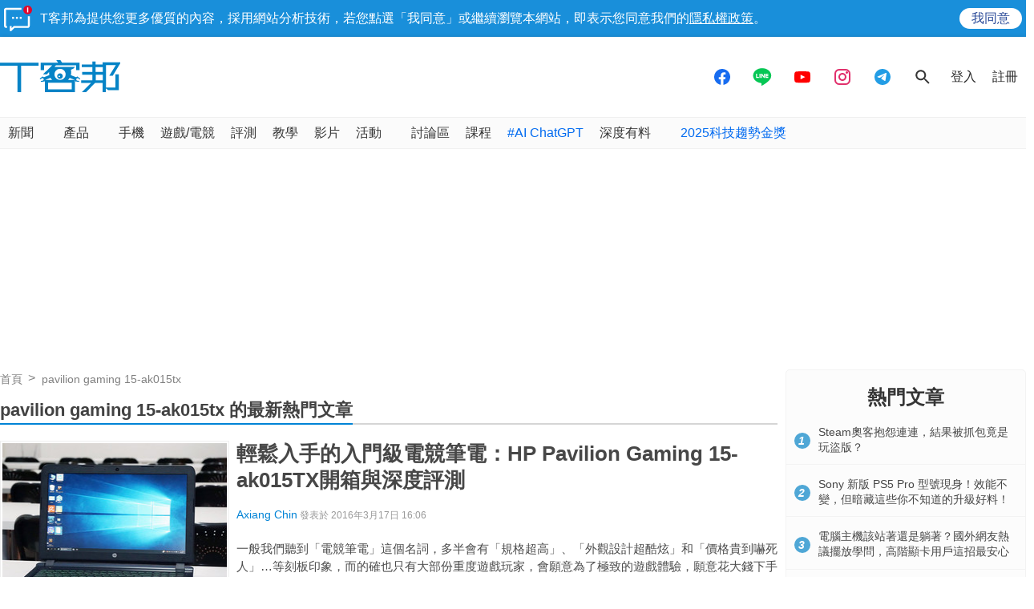

--- FILE ---
content_type: text/html; charset=utf-8
request_url: https://www.techbang.com/tags/19745
body_size: 22967
content:
<!DOCTYPE html>
<html lang="zh-tw"
      xmlns="http://www.w3.org/1999/xhtml"
      xmlns:og="http://ogp.me/ns#"
      xmlns:fb="http://www.facebook.com/2008/fbml">
<head>
  <meta charset="utf-8">
  <meta name="viewport" content="width=device-width, initial-scale=1"/>
  <meta property="fb:pages" content="161676900673">
  <title>pavilion gaming 15-ak015tx 的最新熱門文章 | T客邦</title>
  <meta name="description" content="提供pavilion gaming 15-ak015tx有關的文章，分享更多pavilion gaming 15-ak015tx的資訊，解決你的網路科技各種大小難題！" />
  <meta name="keywords" content="電腦/周邊, 筆電, 電競, 遊戲/電競, PC Game, hp, pavilion gaming 15-ak015tx" />
  <meta name="robots" content="INDEX,FOLLOW">
  <link rel="canonical" href="https://www.techbang.com/tags/19745" />
  
  <link rel="alternate" type="application/rss+xml" title="T客邦 - 全站文章 RSS" href="https://feeds.feedburner.com/techbang/daily" />
  <link rel="shortcut icon" href="/favicon.ico">
  <link href="/techbang-ip.png" rel="apple-touch-icon" />
  <link href="/techbang-ip4.png" rel="apple-touch-icon" />
  <link href="/techbang-ipad.png" rel="apple-touch-icon" />

  <meta name="application-name" content="T客邦 techbang"/>
  <meta name="msapplication-TileColor" content="#00adef"/>
  <meta name="msapplication-TileImage" content="https://cdn0.techbang.com/assets/65b0c3c6-c701-45ed-bca3-1976fc849678-7ee2e27d00e5fe3c83082ef37e4c077359c62e6e17eff72283a8c48cd4af4488.png"/>

  <link rel="stylesheet" media="screen" href="https://cdn2.techbang.com/assets/application-a442db67e608dd19205197e54fa91f4f14cfbd5f3f6098501eb331d5e4128e91.css" />
  

  <meta name="csrf-param" content="authenticity_token" />
<meta name="csrf-token" content="x2hLuYTc6Pvbrf/CJYLMZimfWv2MY37ZaW0FF/LaWecL/y54AE0UvRtIPILJTjLB+l+ivZy/O4ZRXHhnb1LoSA==" />

  
  
  

  

  <meta property="og:title" content="pavilion gaming 15-ak015tx 的最新熱門文章 | T客邦">
<meta property="og:description" content="提供pavilion gaming 15-ak015tx有關的文章，分享更多pavilion gaming 15-ak015tx的資訊，解決你的網路科技各種大小難題！">
<meta property="og:type" content="article">
<meta property="og:image" content="https://cdn0.techbang.com/system/excerpt_images/41851/original/44dc4fe79ef5d1eec018fb32517ddc3e.jpg?1457345979">
<meta property="og:url" content="https://www.techbang.com/tags/19745">
<meta property="og:locale" content="zh_TW" />


  <meta property="og:site_name" content="T客邦">
<meta property="fb:app_id" content="258434103148">
<meta name="twitter:card" content="summary_large_image" />
<meta name="twitter:site" content="@techbang" />

  <script type="application/javascript" src="//anymind360.com/js/6237/ats.js"></script>


  <script src="https://s.techbang.com/login?_=1768468894&amp;gateway=1&amp;service=https%3A%2F%2Fwww.techbang.com%2Fsession%2Fsync.js%3Flogin%3D" async="async"></script>
  <!--[if lt IE 9]><script src="https://cdn2.techbang.com/assets/shims/html5shiv-db0cbab303cdcc0326e74a0de2ac38f51830d73090b0874423d5ac082cc671ec.js"></script><![endif]-->

  <script>
  document.addEventListener('DOMContentLoaded', function() {
    if ($("#dablewidget_BoxPzro8").length) {
      var dable_section_height = $("#dablewidget_BoxPzro8").offset().top,
          enable_scroll_load = true,
          load_dable_js = function(){
                            (function(d,a,b,l,e,_) {
                            d[b]=d[b]||function(){(d[b].q=d[b].q||[]).push(arguments)};e=a.createElement(l);
                            e.async=1;e.charset='utf-8';e.src='//static.dable.io/dist/plugin.min.js';
                            _=a.getElementsByTagName(l)[0];_.parentNode.insertBefore(e,_);
                            })(window,document,'dable','script');
                            dable('setService', 'techbang.com');
                            dable('sendLog');
                          };

      $(window).scroll(function(){
        if (enable_scroll_load && dable_section_height - $(window).scrollTop() < 1300) {
          load_dable_js();
          enable_scroll_load = false;
        }
      });
    }
  })
</script>

      <script>
//<![CDATA[
function load_gpt(){var e=document.createElement("script");e.async=!0,e.type="text/Javascript",e.src="https://www.googletagservices.com/tag/js/gpt.js";var t=document.getElementsByTagName("script")[0];t.parentNode.insertBefore(e,t)}var googletag=googletag||{};googletag.cmd=googletag.cmd||[];var enable_scroll_load=!0;/Mobi/.test(navigator.userAgent)?document.addEventListener("scroll",function(){enable_scroll_load&&(load_gpt(),enable_scroll_load=!1)}):load_gpt();var create_cookie=function(e,t,n){var o,l=new Date;n=n||1,l.setTime(l.getTime()+24*n*60*60*1e3),o="; expires="+l.toGMTString(),document.cookie=escape(e)+"="+escape(t)+o+"; path=/"},read_cookie=function(e){e=escape(e)+"=";for(var t=document.cookie.split(";"),n=0;n<t.length;n++){for(var o=t[n];" "===o.charAt(0);)o=o.substring(1,o.length);if(0===o.indexOf(e))return unescape(o.substring(e.length,o.length))}return null},dfp_crazy_ads_render=function(e){var t,n=!1,o=0,l=function(){var e=document.querySelectorAll("#crazy_ad_big > div")[0];if(void 0!==e||null!=e){var n=document.createElement("a");n.id="crazyad_close_button",n.innerHTML="\u95dc\u9589\u5ee3\u544a",n.style.position="absolute",n.style.zIndex="3",n.style.right="5px",n.style.marginTop="5px",n.style.color="#fff",n.style.fontSize="14px",n.style.cursor="pointer",n.style.backgroundColor="rgba(0,0,0,0.7)",n.style.padding="5px",n.addEventListener("click",function(){var e=document.getElementById("crazy_ad_big"),n=document.getElementById("crazyad_open_button");e.style.display="none",n.style.display="block",this.style.display="none",this.dataset.settimeout="Y",null!=t&&clearInterval(t)}),e.insertBefore(n,e.firstChild)}},a=function(){var e=document.querySelectorAll("#crazy_ad_small > div")[0];if(void 0!==e||null!=e){var t=document.createElement("a");t.id="crazyad_open_button",t.innerHTML="\u5c55\u958b\u5ee3\u544a",t.style.position="absolute",t.style.zIndex="3",t.style.right="315px",t.style.marginTop="5px",t.style.color="#fff",t.style.fontSize="14px",t.style.cursor="pointer",t.style.backgroundColor="rgba(0,0,0,0.7)",t.style.padding="5px",t.addEventListener("click",function(){var e=document.getElementById("crazy_ad_big"),t=document.getElementById("crazyad_close_button");e.style.display="block",t.style.display="block",this.style.display="none"}),e.insertBefore(t,e.firstChild)}};if(0==o&&e.classList.contains("crazy-ads")){o=1,l(),a();new Date;var s=e.dataset.resource,i=e.dataset.type,r="";r=null==s?window.location.hostname.replace(".","_")+"_"+i:s+"_"+i,null==read_cookie(r)&&(create_cookie(r,!0),n=!0);var c=document.getElementById("crazy_ad_big"),d=(c=document.getElementById("crazy_ad_big"),document.getElementById("crazyad_close_button")),u=document.getElementById("crazyad_open_button");if(1==n){if(c.style.display="block",d.style.display="block",u.style.display="none","Y"!=d.dataset.settimeout){var m=0;t=setInterval(function(){m+=1,c.style.display="none",d.style.display="none",u.style.display="block",1==m&&clearInterval(t)},12e3)}}else c.style.display="none",d.style.display="none"}},dfp_mobile_full_render=function(e,t){var n=!1,o=function(e,t=null){n=!0,e.addEventListener("click",function(){this.parentNode.remove(),t&&t.click()})},l=function(n=null){var l=(document.documentElement.clientWidth-t.size[0])/2,a=document.getElementsByClassName("mobile_full_ads_close")[0];a.style.right=l+"px",a.style.backgroundPositionX="right",e.parentNode.style.display="block",a.style.display="block",o(a,n)};let a=function(t=null){let n=function(e){e&&e.click()};if(!s.contentDocument)return n(t),!1;let o=s.contentDocument.getElementsByClassName("adsbyfalcon").length>0,a=e.getElementsByClassName("scupioadslot").length>0,r=s.contentDocument.getElementById("nextAD"),c=s.contentDocument.getElementById("vm5ad-js-sdk"),d=s.contentDocument.getElementsByTagName("img").length>0;if(a||o){var u=document.createElement("div"),m=s.contentDocument.body.childNodes;for(i=0;i<m.length;i++)if("SCRIPT"==m[i].nodeName){if(m[i].src.length>0){var y=document.createElement("script");y.type="text/javascript",y.src=m[i].src,u.appendChild(y)}}else if("A"==m[i].nodeName&&0!=m[i].getAttribute("src")){var g=document.createElement("script");g.setAttribute("async",""),g.src=m[i].getAttribute("src"),u.appendChild(g)}else{var f=m[i].cloneNode(!0);u.appendChild(f)}document.body.appendChild(u)}else if(r){$(s.contentDocument).on("DOMNodeInserted",ad2Listener=function(e){p(e)}),s.contentWindow.addEventListener("message",clickforceListener=function(e){_(e)});function p(e){e.target.querySelector("img[src='https://content.ad2iction.com/mediascroll/logo.jpg']")&&(l(t),b(),v())}function _(e){"pop_ads=0"===e.data?(v(),b()):"pop_ads=1"===e.data&&(l(t),v(),b())}function v(){s.contentWindow.removeEventListener("message",clickforceListener)}function b(){$(s.contentDocument).off("DOMNodeInserted",ad2Listener)}}else if(c){var h=new MutationObserver(function(e){e.forEach(function(){l(t),k(),h.disconnect()})});s.contentDocument.addEventListener("DOMNodeInserted",vmfiveListener=function(e){E(e)});function E(){var e=s.contentDocument.getElementsByClassName("vmadsdk-ad-remote")[0];e&&h.observe(e,{attributes:!0,attributeFilter:["style"]})}function k(){s.contentDocument.removeEventListener("DOMNodeInserted",vmfiveListener)}}else if(d){var x=function(e){var t=$.Deferred(),n=new Image;return n.onload=function(){t.resolve()},n.src=e,t.promise()};t&&s.contentDocument.getElementsByTagName("img")[0].addEventListener("click",function(){history.pushState({url:t.href},"","")});var B=x(s.contentDocument.getElementsByTagName("img")[0].src);$.when.apply(null,B).done(function(){l(t)})}else{I();function I(){s.contentDocument.querySelector("iframe[id^='frame-innity']")||L()}function L(){l(t)}}(document.querySelectorAll(".mobile_full_ads_close").length<=0||document.querySelectorAll(".mobile_full_ads_close")[0].style.length<=0)&&n(t)};if(e.classList.contains("mobile-full")){var s=document.getElementById("google_ads_iframe_"+e.dataset.unit+"_0");history.state&&history.state.url&&window.location.replace(history.state.url),document.querySelectorAll(".article a").forEach(function(e){e.addEventListener("click",function(e){e.preventDefault();let t=document.createElement("a");t.href=this.href,"_blank"===this.getAttribute("target")&&(t.target="_blank"),document.body.appendChild(t),n?t.click():a(t)},!1)})}},dfp_gold_text_render=function(e){if(e.classList.contains("gold-text")){var t=e.dataset.color,n=e.dataset.unit,o=document.getElementById("google_ads_iframe_"+n+"_0").contentDocument;o.getElementsByTagName("body")[0].style.cssText="text-align: center; line-height: 30px;",0!=o.getElementsByTagName("a").length&&(o.getElementsByTagName("a")[0].style.cssText="text-decoration: none;"),0!=o.getElementsByTagName("span").length&&(o.getElementsByTagName("span")[0].style.cssText="color: "+t+";")}},dfp_close_btn_render=function(e){if(e.classList.contains("close-btn")&&document.getElementById("google_ads_iframe_"+e.dataset.unit+"_0").src.length>0){var t=document.getElementById(e.id);t.style.display="none",window.addEventListener("message",ytIframeListener=function(e){n(e)});function n(e){"yt_iframe=1"===e.data&&($(t).slideToggle(700),o(),l())}function o(){var e=a(),n=t.querySelector("iframe");t.insertBefore(e,t.firstChild),e.addEventListener("click",function(){function e(){"none"==t.style.display&&(n.remove(),clearInterval(o))}$(t).slideToggle(700),this.style.display="none";var o=setInterval(function(){e()},1e3)})}function l(){window.removeEventListener("message",ytIframeListener)}function a(){var e=document.createElement("a");return e.id="dfp_close_button",e.innerHTML="\u95dc\u9589\u5ee3\u544a",e.style.position="absolute",e.style.height="30px",e.style.lineHeight="30px",e.style.right="-5px",e.style.top="-5px",e.style.margin="5px",e.style.padding="0 5px",e.style.cursor="pointer",e.style.background="rgba(6, 6, 6, 0.3)",e.style.color="#fff",e.style.textAlign="center",e.style.border="1px solid",e}}};googletag.cmd.push(function(){googletag.pubads().addEventListener("slotRenderEnded",function(e){var t=e.slot.getSlotElementId(),n=document.getElementById(t);void 0!==n&&null!=n&&0==e.isEmpty&&(dfp_gold_text_render(n,e),dfp_mobile_full_render(n,e),dfp_close_btn_render(n,e),dfp_crazy_ads_render(n,e))})}),window.closeFullAD=function(){$(".mobile_full_ads").remove()};
//]]>
</script>

    <script type='text/javascript'> googletag.cmd.push(function() { googletag.defineSlot("/1067003/techbang_i_p_970x90", [[970, 100], [970, 90]], "dfp-middle_techbang_desktop_2") .setCollapseEmptyDiv(true) .addService(googletag.pubads()); googletag.defineSlot("/1067003/techbang_i_r_300x100_1", [[300, 100]], "dfp-sidebar_techbang_desktop_4") .setCollapseEmptyDiv(true) .addService(googletag.pubads()); googletag.defineSlot("/1067003/techbang_i_r_300x250_1", [[300, 250]], "dfp-sidebar_techbang_desktop_5") .setCollapseEmptyDiv(true) .addService(googletag.pubads()); googletag.defineSlot("/1067003/techbang_r_300x250", [[1, 1], [300, 170], [300, 250]], "dfp-sidebar_techbang_r_300x250") .setCollapseEmptyDiv(true) .addService(googletag.pubads()); googletag.defineSlot("/1067003/techbang_i_r_300x100_2", [[300, 100]], "dfp-sidebar_techbang_desktop_6") .setCollapseEmptyDiv(true) .addService(googletag.pubads()); googletag.defineSlot("/1067003/techbang_i_r_300x100_3", [[300, 100]], "dfp-sidebar_techbang_desktop_7") .setCollapseEmptyDiv(true) .addService(googletag.pubads()); googletag.defineSlot("/1067003/techbang_i_r_300x250_2", [[300, 250]], "dfp-sidebar_techbang_desktop_8") .setCollapseEmptyDiv(true) .addService(googletag.pubads()); googletag.defineSlot("/1067003/techbang_i_r_300x600_1", [[300, 600]], "dfp-sidebar_techbang_desktop_9") .setCollapseEmptyDiv(true) .addService(googletag.pubads()); googletag.defineSlot("/1067003/techbang_content_stickyAD", [[300, 600]], "dfp-sidebar_techbang_desktop_11") .setCollapseEmptyDiv(true) .addService(googletag.pubads()); googletag.defineSlot("/1067003/techbang_all_pushdown_970x250", [[970, 250]], "dfp-techbang_all_pushdown_970x250") .setCollapseEmptyDiv(true,true) .addService(googletag.pubads()); googletag.defineSlot("/1067003/techbang_idle_970x250", [[970, 250]], "dfp-techbang_idle_970x250") .setCollapseEmptyDiv(true) .addService(googletag.pubads()); googletag.defineSlot("/1067003/techbang_i_m_970x250_1", [[970, 250], [970, 90], [728, 90]], "dfp-techbang_i_m_970x250_1") .setCollapseEmptyDiv(true) .addService(googletag.pubads()); googletag.defineSlot("/1067003/techbang_i_d_970x250", [[970, 250], [970, 90], [728, 90]], "dfp-techbang_i_d_970x250") .setCollapseEmptyDiv(true) .addService(googletag.pubads()); if(localStorage.getItem('_itg_segments') !== null && localStorage.getItem('_itg_segments') !== undefined){ googletag.pubads().setTargeting('itg_segments_0', JSON.parse(localStorage.getItem('_itg_segments'))['pr0']); googletag.pubads().setTargeting('itg_segments_20', JSON.parse(localStorage.getItem('_itg_segments'))['pr20']); googletag.pubads().setTargeting('itg_segments_50', JSON.parse(localStorage.getItem('_itg_segments'))['pr50']); googletag.pubads().setTargeting('itg_segments_80', JSON.parse(localStorage.getItem('_itg_segments'))['pr80']); } googletag.pubads().enableAsyncRendering(); googletag.pubads().enableSingleRequest(); googletag.pubads().enableLazyLoad({ fetchMarginPercent: 200, renderMarginPercent: 100, mobileScaling: 2.0 }); googletag.enableServices(); }); </script>

  <script type="text/javascript">
  document.addEventListener('DOMContentLoaded', function() {
    if ($("#_popIn_recommend_word").length) {
      var popin_section_height = $("#_popIn_recommend_word").offset().top,
          enable_scroll_load = true,
          load_popin_js = function() {
                            var pa = document.createElement('script');
                            pa.type = 'text/javascript';
                            pa.charset = "utf-8";
                            pa.async = true;
                            pa.src = window.location.protocol + "//api.popin.cc/searchbox/techbang.js";
                            var s = document.getElementsByTagName('script')[0];
                            s.parentNode.insertBefore(pa, s);
                          };

      $(window).scroll(function(){
        if (enable_scroll_load && popin_section_height - $(window).scrollTop() < 1300) {
          load_popin_js();
          enable_scroll_load = false;
        }
      });
    }
  })
</script>

  <script type="application/ld+json">
  [{"@context":"https://schema.org","@type":"BreadcrumbList","itemListElement":[{"@type":"ListItem","position":1,"item":{"@id":"https://www.techbang.com","name":"T客邦"}},{"@type":"ListItem","position":2,"item":{"@id":"https://www.techbang.com/tags/19745","name":"pavilion gaming 15-ak015tx"}}]},{"@context":"http://schema.org","@type":"ItemList","itemListElement":[{"@type":"ListItem","name":"輕鬆入手的入門級電競筆電：HP Pavilion Gaming 15-ak015TX開箱與深度評測","position":1,"url":"http://www.techbang.com/posts/41851","image":"https://cdn0.techbang.com/system/excerpt_images/41851/original/44dc4fe79ef5d1eec018fb32517ddc3e.jpg?1457345979"}]}]
</script>

  <meta name='dailymotion-domain-verification' content='dmc241bx16fyimkj9' />
  <script>
//<![CDATA[

  var all_cookie = document.cookie.split(';');
  var google_id = '';
  all_cookie.forEach(function(e){
    if(e.match(/\s_ga=GA\d\.\d\./)) {
      google_id = e.replace(/\s_ga=GA\d\.\d\./, '');
    }
  });

  var str = document.querySelector('meta[property="og:site_name"]').content

  window.dataLayer = window.dataLayer || [];
  window.dataLayer.push({
    'google_id' : google_id,

    'category' : str.includes('PCADV') ? '電腦王' : ''
  });

//]]>
</script>
  <!-- Google Tag Manager -->
<script>
  setTimeout(function(){
    (function(w,d,s,l,i){w[l]=w[l]||[];w[l].push({'gtm.start':
    new Date().getTime(),event:'gtm.js'});var f=d.getElementsByTagName(s)[0],
    j=d.createElement(s),dl=l!='dataLayer'?'&l='+l:'';j.async=true;j.src=
    'https://www.googletagmanager.com/gtm.js?id='+i+dl;f.parentNode.insertBefore(j,f);
    })(window,document,'script','dataLayer','GTM-PKCDSH');
  }, 2000);
</script>
<!-- End Google Tag Manager -->

  <script>
  let first_link_place = document.getElementsByTagName('link')[0],
      link = document.createElement('link'),
      first_script_place = document.getElementsByTagName('script')[0],
      xpush_script = document.createElement('script')

  link.rel = 'serviceworker'
  link.href = "https://www.techbang.com/ucf_sw.js"
  xpush_script.type = 'text/javascript'
  xpush_script.src = 'https://cdn.aralego.net/xpush/sdk.js'

  setTimeout(function () {
    first_link_place.parentNode.insertBefore(link, first_link_place)
    first_script_place.parentNode.insertBefore(xpush_script, first_script_place)
  }, 3000)

  setTimeout(function () {
    window.xpush.registerPush('par-772798A8BBB2AE640BB4A3EA6D64E47B', 'pub-9A2A7969DDD268B304423A93BDB2926E')
  }, 5000)
</script>

</head>

<!--[if lte IE 6]><body id="doc" class="ie6"><![endif]-->
<!--[if IE 7]><body id="doc" class="ie7"><![endif]-->
<!--[if IE 8]><body id="doc" class="ie8"><![endif]-->
<!--[if gte IE 9]><body id="doc" class="ie9"><![endif]-->
<!--[if !IE]>--><body id="doc" class=""><!--<![endif]-->
  <!-- Google Tag Manager (noscript) -->
<noscript><iframe src="https://www.googletagmanager.com/ns.html?id=GTM-PKCDSH"
height="0" width="0" style="display:none;visibility:hidden"></iframe></noscript>
<!-- End Google Tag Manager (noscript) -->

        <script>
      window.fbAsyncInit = function() {
        FB.init({
          appId: "258434103148",
          version: "v3.0", //pass version for the new javascript sdk
          status: true, // check login status
          cookie : true, // enable cookies to allow the server to access the session
          xfbml  : true // parse XFBML
        });
        
      };

      setTimeout(function(){
        (function(d, s, id) {
          var js, fjs = d.getElementsByTagName(s)[0];
          if (d.getElementById(id)) return;
          js = d.createElement(s); js.id = id;
          js.src = "//connect.facebook.net/zh_TW/sdk.js";
          fjs.parentNode.insertBefore(js, fjs);
        }(document, 'script', 'facebook-jssdk'));
      }, 4000);
      </script>


  <div id="stickies">
        <div class="notify_stickie" id="stickie_124067580">
          <div class="notify_container">
            <div class="notify-wrapper">
              <span class="notify-icon"></span>
              T客邦為提供您更多優質的內容，採用網站分析技術，若您點選「我同意」或繼續瀏覽本網站，即表示您同意我們的<a target="_blank" href="https://www.techbang.com/pages/privacy">隱私權政策</a>。
            </div>
            <div class="btn-wrapper">
              <div class="cookie_policy_close_btn agree-btn">
                <a href="#">我同意</a>
              </div>
            </div>
          </div>
        </div>
      </div>

  <header class="nav-menu">
  <div class="nav-header-wrapper">
    <div class="nav-header-holder container">

      <div class="site-logo">
        <a href="/"><img alt="T客邦" src="https://cdn1.techbang.com/assets/imgs/techbang-logo-32a6fc4dbc0fa4166bf794994fb01d56d2149d26a149d71a406e8d8aed754f4a.svg" /></a>
      </div>

      <div class="ads-holder-tmp">
        <div class="google-dfp"></div>
      </div>

      <div class="social-wrapper">
        <a target="_blank" href="https://www.facebook.com/TKbang">
          <svg xmlns="http://www.w3.org/2000/svg" width="24" height="24" viewBox="0 0 24 24" fill="none">
            <path fill-rule="evenodd" clip-rule="evenodd" d="M12 22C17.5228 22 22 17.5228 22 12C22 6.47715 17.5228 2 12 2C6.47715 2 2 6.47715 2 12C2 16.9288 5.56576 21.0247 10.2583 21.8489V15.0583H7.71429V12.2358H10.2583V10.0846C10.2583 7.63781 11.7535 6.28571 14.043 6.28571C15.1389 6.28571 16.2857 6.47642 16.2857 6.47642V8.87933H15.0215C13.7769 8.87933 13.3894 9.63264 13.3894 10.405V12.2358H16.1683L15.7241 15.0583H13.3894V21.8818C12.9072 21.9556 12.4144 21.9954 11.9128 21.9996C11.9418 21.9999 11.9709 22 12 22Z" fill="#176CF0"/>
          </svg>
</a>
        <a target="_blank" href="https://line.me/R/ti/p/%40mmx9155h">
          <svg xmlns="http://www.w3.org/2000/svg" width="24" height="24" viewBox="0 0 21 22" fill="none">
            <path fill-rule="evenodd" clip-rule="evenodd" d="M20.7407 9.51696C20.7407 4.82068 16.0888 1 10.3703 1C4.65255 1 0 4.82068 0 9.51696C0 13.7272 3.68936 17.2531 8.67291 17.9198C9.01067 17.9935 9.4703 18.1452 9.5866 18.4373C9.69117 18.7027 9.65499 19.1184 9.62 19.3863C9.62 19.3863 9.49833 20.1269 9.47209 20.2847L9.46807 20.308C9.41884 20.5922 9.29462 21.3093 10.3703 20.8504C11.4772 20.3784 16.3427 17.2915 18.5183 14.7571C20.0213 13.0892 20.7407 11.3965 20.7407 9.51696ZM8.26327 7.24026H7.53586C7.42433 7.24026 7.33368 7.3317 7.33368 7.44403V12.0118C7.33368 12.1244 7.42433 12.2156 7.53586 12.2156H8.26327C8.3748 12.2156 8.46526 12.1244 8.46526 12.0118V7.44403C8.46526 7.3317 8.3748 7.24026 8.26327 7.24026ZM12.5427 7.24026H13.2701C13.3818 7.24026 13.4721 7.3317 13.4721 7.44403V12.0118C13.4721 12.1244 13.3818 12.2156 13.2701 12.2156H12.5427C12.4777 12.2156 12.4145 12.1827 12.3773 12.1294L10.304 9.29889V12.0118C10.304 12.1244 10.2135 12.2156 10.1018 12.2156H9.37458C9.26305 12.2156 9.1724 12.1244 9.1724 12.0118V7.44403C9.1724 7.3317 9.26305 7.24026 9.37458 7.24026H10.1018C10.1696 7.24407 10.2317 7.27283 10.27 7.33089L12.3407 10.1578V7.44403C12.3407 7.3317 12.4311 7.24026 12.5427 7.24026ZM6.50986 11.072H4.53338V7.44446C4.53338 7.33172 4.44292 7.24028 4.33159 7.24028H3.60398C3.49245 7.24028 3.402 7.33172 3.402 7.44446V12.0115C3.402 12.1223 3.49205 12.2158 3.60378 12.2158H6.50986C6.62139 12.2158 6.71144 12.1242 6.71144 12.0115V11.2762C6.71144 11.1634 6.62139 11.072 6.50986 11.072ZM17.4887 8.17997C17.4887 8.29291 17.3986 8.38414 17.2871 8.38414H15.3108V9.15603H17.2871C17.3986 9.15603 17.4887 9.24767 17.4887 9.36041V10.0957C17.4887 10.2085 17.3986 10.2999 17.2871 10.2999H15.3108V11.072H17.2871C17.3986 11.072 17.4887 11.1636 17.4887 11.2762V12.0117C17.4887 12.1242 17.3986 12.2158 17.2871 12.2158H14.3808C14.2694 12.2158 14.1792 12.1222 14.1792 12.0117V7.44446C14.1792 7.33362 14.2696 7.24028 14.3812 7.24028H17.2871C17.3986 7.24028 17.4887 7.33192 17.4887 7.44466V8.17997Z" fill="#06C755"/>
          </svg>
</a>
        <a target="_blank" href="https://www.youtube.com/@techbang3c">
          <svg xmlns="http://www.w3.org/2000/svg" width="24" height="24" viewBox="0 0 24 24" fill="none">
            <path fill-rule="evenodd" clip-rule="evenodd" d="M4.81748 5.22389C3.40282 5.29398 2.26645 6.40166 2.17465 7.81508C2.08669 9.16923 2 10.8355 2 12.1429C2 13.4502 2.08669 15.1165 2.17465 16.4706C2.26645 17.884 3.40282 18.9917 4.81748 19.0618C6.86599 19.1633 9.79391 19.2857 12 19.2857C14.2061 19.2857 17.134 19.1633 19.1825 19.0618C20.5972 18.9917 21.7335 17.8841 21.8254 16.4706C21.9133 15.1165 22 13.4502 22 12.1429C22 10.8355 21.9133 9.16923 21.8254 7.81508C21.7335 6.40167 20.5972 5.29398 19.1825 5.22389C17.134 5.1224 14.2061 5 12 5C9.79391 5 6.86599 5.1224 4.81748 5.22389ZM15.5714 12.1429L9.85714 15V9.28571L15.5714 12.1429Z" fill="#FF0000"/>
          </svg>
</a>
        <a target="_blank" href="https://www.instagram.com/techbang3c">
          <svg xmlns="http://www.w3.org/2000/svg" width="24" height="24" viewBox="0 0 24 24" fill="none">
            <path d="M19 6.5C19 7.32843 18.3284 8 17.5 8C16.6716 8 16 7.32843 16 6.5C16 5.67157 16.6716 5 17.5 5C18.3284 5 19 5.67157 19 6.5Z" fill="#E1306C"/>
            <path fill-rule="evenodd" clip-rule="evenodd" d="M12 17C14.7614 17 17 14.7614 17 12C17 9.23858 14.7614 7 12 7C9.23858 7 7 9.23858 7 12C7 14.7614 9.23858 17 12 17ZM12 15C13.6569 15 15 13.6569 15 12C15 10.3431 13.6569 9 12 9C10.3431 9 9 10.3431 9 12C9 13.6569 10.3431 15 12 15Z" fill="#E1306C"/>
            <path fill-rule="evenodd" clip-rule="evenodd" d="M2 11.6C2 8.23969 2 6.55953 2.65396 5.27606C3.2292 4.14708 4.14708 3.2292 5.27606 2.65396C6.55953 2 8.23969 2 11.6 2H12.4C15.7603 2 17.4405 2 18.7239 2.65396C19.8529 3.2292 20.7708 4.14708 21.346 5.27606C22 6.55953 22 8.23969 22 11.6V12.4C22 15.7603 22 17.4405 21.346 18.7239C20.7708 19.8529 19.8529 20.7708 18.7239 21.346C17.4405 22 15.7603 22 12.4 22H11.6C8.23969 22 6.55953 22 5.27606 21.346C4.14708 20.7708 3.2292 19.8529 2.65396 18.7239C2 17.4405 2 15.7603 2 12.4V11.6ZM11.6 4H12.4C14.1132 4 15.2777 4.00156 16.1779 4.0751C17.0548 4.14674 17.5032 4.27659 17.816 4.43597C18.5686 4.81947 19.1805 5.43139 19.564 6.18404C19.7234 6.49684 19.8533 6.94524 19.9249 7.82208C19.9984 8.72225 20 9.88684 20 11.6V12.4C20 14.1132 19.9984 15.2777 19.9249 16.1779C19.8533 17.0548 19.7234 17.5032 19.564 17.816C19.1805 18.5686 18.5686 19.1805 17.816 19.564C17.5032 19.7234 17.0548 19.8533 16.1779 19.9249C15.2777 19.9984 14.1132 20 12.4 20H11.6C9.88684 20 8.72225 19.9984 7.82208 19.9249C6.94524 19.8533 6.49684 19.7234 6.18404 19.564C5.43139 19.1805 4.81947 18.5686 4.43597 17.816C4.27659 17.5032 4.14674 17.0548 4.0751 16.1779C4.00156 15.2777 4 14.1132 4 12.4V11.6C4 9.88684 4.00156 8.72225 4.0751 7.82208C4.14674 6.94524 4.27659 6.49684 4.43597 6.18404C4.81947 5.43139 5.43139 4.81947 6.18404 4.43597C6.49684 4.27659 6.94524 4.14674 7.82208 4.0751C8.72225 4.00156 9.88684 4 11.6 4Z" fill="#E1306C"/>
          </svg>
</a>
        <a target="_blank" href="https://t.me/TechbangNEWS">
          <svg xmlns="http://www.w3.org/2000/svg" width="24" height="24" viewBox="0 0 24 24" fill="none">
            <path fill-rule="evenodd" clip-rule="evenodd" d="M12 22C17.5228 22 22 17.5228 22 12C22 6.47715 17.5228 2 12 2C6.47715 2 2 6.47715 2 12C2 17.5228 6.47715 22 12 22ZM16.0209 7.05857C16.5324 6.83397 17.0795 7.28808 16.9904 7.86342L15.6727 16.3758C15.5926 16.8933 15.0418 17.163 14.6135 16.8945L10.7957 14.5003C10.3978 14.2508 10.3321 13.6729 10.6629 13.3319L14.0729 9.81616C14.195 9.69033 14.0393 9.48721 13.8964 9.58591L9.15913 12.8588C8.80895 13.1007 8.3747 13.1668 7.97368 13.0391L5.87248 12.3699C5.492 12.2488 5.46516 11.6931 5.83201 11.532L16.0209 7.05857Z" fill="#239DE5"/>
          </svg>
</a>      </div>

      <!-- 搜尋功能，加上 active 後開啟搜尋框 -->
      <div class="search-wrapper">
        <div class="search-btn">
          <svg xmlns="http://www.w3.org/2000/svg" width="24" height="24" viewBox="0 0 24 24" fill="none">
            <path d="M15.7549 14.255H14.9649L14.6849 13.985C15.6649 12.845 16.2549 11.365 16.2549 9.755C16.2549 6.165 13.3449 3.255 9.75488 3.255C6.16488 3.255 3.25488 6.165 3.25488 9.755C3.25488 13.345 6.16488 16.255 9.75488 16.255C11.3649 16.255 12.8449 15.665 13.9849 14.685L14.2549 14.965V15.755L19.2549 20.745L20.7449 19.255L15.7549 14.255ZM9.75488 14.255C7.26488 14.255 5.25488 12.245 5.25488 9.755C5.25488 7.26501 7.26488 5.255 9.75488 5.255C12.2449 5.255 14.2549 7.26501 14.2549 9.755C14.2549 12.245 12.2449 14.255 9.75488 14.255Z" fill="#353535"/>
          </svg>
        </div>
        <div class="search-panel">
          <form class="search-form" action="https://www.techbang.com/search" accept-charset="UTF-8" method="get">
            <input type="search" name="q" id="search-keyword" value="" class="search-input" placeholder="請輸入關鍵字" autocomplete="on" size="31" />
            <input name="utf8" type="hidden" value="✓">

            <button name="button" type="submit" id="searchActionBtn" class="btn submit-btn">
              <svg version="1.1" xmlns="http://www.w3.org/2000/svg" x="0px" y="0px" viewBox="0 0 50 50">
                <path class="st0" d="M34.8,34L31,30.1c3.1-3.5,3-8.9-0.4-12.3c-1.7-1.7-4-2.6-6.4-2.6c-2.4,0-4.7,0.9-6.4,2.6c-1.7,1.7-2.6,4-2.6,6.4c0,2.4,0.9,4.7,2.6,6.4c1.7,1.7,4,2.6,6.4,2.6c2.2,0,4.3-0.8,5.9-2.2l3.8,3.8L34.8,34z M24.2,32c-2.1,0-4-0.8-5.5-2.3c-1.5-1.5-2.3-3.4-2.3-5.5c0-2.1,0.8-4,2.3-5.5c1.5-1.5,3.4-2.3,5.5-2.3c2.1,0,4,0.8,5.5,2.3c3,3,3,8,0,11C28.2,31.2,26.3,32,24.2,32z"/>
              </svg>
</button>
            <button id="searchCloseBtn" class="btn close-btn" type="button">
              <svg xmlns="http://www.w3.org/2000/svg" version="1.1" x="0px" y="0px" viewBox="0 0 50 50">
                <polygon fill="#333" points="34.8,17 33,15.2 25,23.2 17,15.2 15.2,17 23.2,25 15.2,33 17,34.8 25,26.8 33,34.8 34.8,33 26.8,25 "></polygon>
              </svg>
            </button>
          </form>
        </div>
      </div>

      <!-- 登入 / 登出 / 使用者ID / 設定 / 登出 -->
      <div class="user-panel-wrapper">
          <!-- 未登入狀態 -->
          <a href="/users/sign_in.user">登入</a>
          <a href="https://i.techbang.com/signup?return_to=https%3A%2F%2Fwww.techbang.com%2Ftags%2F19745">註冊</a>
      </div>

    </div>
  </div>
</header>

<script>
  document.addEventListener('DOMContentLoaded', function(){
    var openBtn = document.querySelector('.search-btn');
    var closeBtn = document.querySelector('#searchCloseBtn');
    var searchBar = document.querySelector('.search-wrapper');
    openBtn.addEventListener('click', function(){
      searchBar.classList.add('active');
    })

    closeBtn.addEventListener('click', function(){
      searchBar.classList.remove('active');
    })
  })
</script>

  <div class="nav-wrapper">
  <div class="nav-holder container">
          <div class="nav-items"><a href="#">新聞<i><svg xmlns="http://www.w3.org/2000/svg" viewBox="0 0 12 12"><path fill="#353535" d="M8.3,4.15l-2.3,2.29-2.29-2.29-.71,.7,3,3,3-3-.7-.7Z"/></svg></i></a><div class="subnav-wrapper"><div class="items-wrapper"><a href="https://www.techbang.com/categories/67">半導體/電子產業</a><a href="https://www.techbang.com/categories/68">5G/網路</a><a href="https://www.techbang.com/categories/69">AI/大數據</a><a href="https://www.techbang.com/categories/70">電動車/交通</a></div><div class="items-wrapper"><a href="https://www.techbang.com/categories/71">加密貨幣/區塊鏈</a><a href="https://www.techbang.com/categories/44">遊戲/電競</a><a href="https://www.techbang.com/categories/72">雲端/資訊安全</a><a href="https://www.techbang.com/categories/73">商業/金融</a></div><div class="items-wrapper"><a href="https://www.techbang.com/categories/74">尖端科技</a><a href="https://www.techbang.com/categories/75">3C新品</a><a href="https://www.techbang.com/categories/76">趨勢</a></div></div></div>          <div class="nav-items"><a href="#">產品<i><svg xmlns="http://www.w3.org/2000/svg" viewBox="0 0 12 12"><path fill="#353535" d="M8.3,4.15l-2.3,2.29-2.29-2.29-.71,.7,3,3,3-3-.7-.7Z"/></svg></i></a><div class="subnav-wrapper"><div class="items-wrapper"><a href="https://www.techbang.com/tags/19333">手機/平板</a><a href="https://www.techbang.com/tags/22623">行動周邊</a><a href="https://www.techbang.com/tags/27983">電信服務</a><a href="https://www.techbang.com/tags/27981">手錶/手環</a></div><div class="items-wrapper"><a href="https://www.techbang.com/tags/104">筆電</a><a href="https://www.techbang.com/tags/136">桌機</a><a href="https://www.techbang.com/tags/163">印表機</a><a href="https://www.techbang.com/tags/16310">顯示器</a><a href="https://www.techbang.com/tags/14156">鍵鼠</a></div><div class="items-wrapper"><a href="https://www.techbang.com/tags/3028">電視</a><a href="https://www.techbang.com/tags/192">投影機</a><a href="https://www.techbang.com/tags/19330">耳機/音響</a></div><div class="items-wrapper"><a href="https://www.techbang.com/tags/108">相機</a><a href="https://www.techbang.com/tags/27984">攝影器材</a><a href="https://www.techbang.com/tags/27985">空拍機/無人機</a></div><div class="items-wrapper"><a href="https://www.techbang.com/tags/1548">處理器</a><a href="https://www.techbang.com/tags/63">主機板</a><a href="https://www.techbang.com/tags/29">顯示卡</a><a href="https://www.techbang.com/tags/27986">記憶體/儲存裝置</a><a href="https://www.techbang.com/tags/19331">機殼/電源/散熱</a></div><div class="items-wrapper"><a href="https://www.techbang.com/tags/27987">網通/網路</a><a href="https://www.techbang.com/tags/1340">NAS</a><a href="https://www.techbang.com/tags/19297">智慧家居</a><a href="https://www.techbang.com/tags/6149">家電</a></div><div class="items-wrapper"><a href="https://www.techbang.com/tags/27867">汽機車</a><a href="https://www.techbang.com/tags/11428">電動車</a><a href="https://www.techbang.com/tags/18745">車用科技</a></div><div class="items-wrapper"><a href="https://www.techbang.com/tags/19346">遊戲/電競</a><a href="https://www.techbang.com/tags/27988">軟體/APP</a><a href="https://www.techbang.com/tags/19342">商業應用</a></div></div></div>          <div class="nav-items"><a href="https://www.techbang.com/tags/236">手機</a></div>          <div class="nav-items"><a href="https://www.techbang.com/tags/19346">遊戲/電競</a></div>          <div class="nav-items"><a href="https://www.techbang.com/categories/17">評測</a></div>          <div class="nav-items"><a href="https://www.techbang.com/categories/18">教學</a></div>          <div class="nav-items"><a href="https://www.techbang.com/videos">影片</a></div>          <div class="nav-items"><a href="#">活動<i><svg xmlns="http://www.w3.org/2000/svg" viewBox="0 0 12 12"><path fill="#353535" d="M8.3,4.15l-2.3,2.29-2.29-2.29-.71,.7,3,3,3-3-.7-.7Z"/></svg></i></a><div class="subnav-wrapper"><div class="items-wrapper"><a href="https://www.techbang.com/tags/6509">抽獎/得獎公告</a><a href="https://www.techbang.com/tags/27742">體驗試玩活動</a><a href="https://www.techbang.com/tags/19419">課程</a><a href="https://www.techbang.com/tags/19378">講座</a></div></div></div>          <div class="nav-items"><a href="https://t17.techbang.com/categories/12">討論區</a></div>          <div class="nav-items"><a href="https://www.cite.tw/">課程</a></div>          <div class="nav-items events-nav"><a href="https://www.techbang.com/tags/35972">#AI ChatGPT</a></div>          <div class="nav-items"><a href="#">深度有料<i><svg xmlns="http://www.w3.org/2000/svg" viewBox="0 0 12 12"><path fill="#353535" d="M8.3,4.15l-2.3,2.29-2.29-2.29-.71,.7,3,3,3-3-.7-.7Z"/></svg></i></a><div class="subnav-wrapper"><div class="items-wrapper"><a href="https://www.techbang.com/posts/119838-ai-pc-copilot-pc">AI PC 筆電選購指南</a><a href="https://www.techbang.com/posts/112636-2024-e-book-reader-recommendationhow-to-choose-an-e-book-reader">電子書閱讀器推薦</a><a href="https://www.techbang.com/posts/89938-is-the-water-wave-furnace-good-is-there-really-no-fault-except">水波爐推薦</a><a href="https://www.techbang.com/posts/117448-how-to-choose-a-2-in-1-cool-breeze-purifier">二合一空氣清淨機推薦</a><a href="https://www.techbang.com/posts/116662-there-are-two-major-types-of-air-conditioners-fixed-frequency">變頻冷氣推薦</a></div><div class="items-wrapper"><a href="https://www.techbang.com/posts/111856-with-a-budget-of-50000-yuan-can-you-pick-a-good-tv">5萬元預算買好電視挑選攻略</a><a href="https://www.techbang.com/posts/110992-buy-a-height-adjustable-desk-that-suits-you">電動升降桌選購推薦</a><a href="https://www.techbang.com/posts/113079-6-types-of-camera-buyers">今年最值得購買的16部相機</a><a href="https://www.techbang.com/posts/97430-bluetooth-sports-headphones-procurement-method-sweat-without">運動藍牙耳機該選耳掛式？入耳式？</a><a href="https://www.techbang.com/posts/110950-the-big-picture-is-even-better-home-projector-buyers-guide">家用投影機4大類型怎麼挑？</a></div><div class="items-wrapper"><a href="https://www.techbang.com/posts/118633-key-reviews-of-the-entire-iphone-16-series">iPhone 16 全系列購機指南</a><a href="https://www.techbang.com/posts/118143-ipad-pro-m4-vs-ipad-air-m2">M4 iPad Pro 與 M2 iPad Air 怎麼選</a><a href="https://www.techbang.com/posts/73686-i-cloud-upgrade-and-money-saving">iCloud值得買嗎？多種方案/價格/空間解析</a><a href="https://www.techbang.com/posts/116034-ios-18-update-you-can-freely-adjust-the-location-of-the-app">iOS 18 正式版更新懶人包</a><a href="https://www.techbang.com/posts/115317-ssd-recommendation-guide">SSD 固態硬碟採購：一次搞懂關鍵規格及介面</a></div><div class="items-wrapper"><a href="https://www.techbang.com/posts/116039-apple-launched-its-own-generative-ai-and-enlisted-open-ai-to">Apple Intelligence有多聰明？</a><a href="https://www.techbang.com/posts/113390-what-is-hbm-and-why-are-the-three-memory-companies-expanding">高頻寬記憶體 HBM 是什麼</a><a href="https://www.techbang.com/posts/99486-stable-diffusion-goes-live-for-free">Stable Diffusion免費、免安裝方法</a><a href="https://www.techbang.com/posts/41093-data-make-things-simple-the-report-automatically-analyses-14-quick-excel-formulas-and-functions">Excel 教學：公式函數大全</a><a href="https://www.techbang.com/posts/116660-copilot-pc-ai-pc">Copilot+ PC怎麼選？</a></div></div></div>          <div class="nav-items events-nav"><a href="https://2025gold.techbang.com/">2025科技趨勢金獎</a></div>      </div>
</div>


  <div class="main-container inner" id="content">

      <div class="ad-section" id="all_p_970x250">
        <div id="close-btn-ad">
          <div class="top_big_ad">
            <div id="dfp-techbang_all_pushdown_970x250" class="google-dfp close-btn" style="{}" data-size="[[970,250]]" data-unit="/1067003/techbang_all_pushdown_970x250" data-type="close-btn"><script type='text/javascript'> googletag.cmd.push(function() { googletag.display('dfp-techbang_all_pushdown_970x250'); }); </script></div>
          </div>
        </div>
      </div>

    <div class="main-wrapper">
      <div class="main-content">
        <div id="main">
  <article class="articles">

    <div class="breadcrumbs">
      <ul>
        <li> <a href="/">首頁</a> </li>
        <li> <a href="/tags/19745">pavilion gaming 15-ak015tx</a> </li>
      </ul>
    </div>

    <header class="section-header">
      <h1>pavilion gaming 15-ak015tx 的最新熱門文章</h1>
    </header>

          <article class="article brief-post ">
      <div class="brief-post-wrapper">
    <a class="excerpt-image-link" href="https://www.techbang.com/posts/41851-easy-starting-with-entry-level-laptop-hp-pavilion-gaming-15-ak015tx-out-of-the-box-and-depth-profiling"><img title="輕鬆入手的入門級電競筆電：HP Pavilion Gaming 15-ak015TX開箱與深度評測" alt="輕鬆入手的入門級電競筆電：HP Pavilion Gaming 15-ak015TX開箱與深度評測" src="https://cdn0.techbang.com/images/lazyload/loading.gif" data-original="https://cdn0.techbang.com/system/excerpt_images/41851/inpage/44dc4fe79ef5d1eec018fb32517ddc3e.jpg?1457345979" class="lazy"></a>  <div class="brief-post-main-content">
    <div class="post-header">
      <header>
        <h2 class="post-title"><a title="輕鬆入手的入門級電競筆電：HP Pavilion Gaming 15-ak015TX開箱與深度評測" href="https://www.techbang.com/posts/41851-easy-starting-with-entry-level-laptop-hp-pavilion-gaming-15-ak015tx-out-of-the-box-and-depth-profiling">輕鬆入手的入門級電競筆電：HP Pavilion Gaming 15-ak015TX開箱與深度評測</a></h2>
      </header>

      <div class="post-header-additional">
        <p class="post-meta-info">
          <a class="nickname" title="fb:654871636" href="https://www.techbang.com/users/fb:654871636">Axiang Chin</a>          <span class="published_at">發表於 </span><span>2016年3月17日 16:06</span>
                  </p>

        <div class="share-wrapper top-share ">
    <ul class="share">
  <li class="twitter"><a class="twitter-small-hoverable" target="_blank" href="https://twitter.com/intent/tweet?text=%E8%BC%95%E9%AC%86%E5%85%A5%E6%89%8B%E7%9A%84%E5%85%A5%E9%96%80%E7%B4%9A%E9%9B%BB%E7%AB%B6%E7%AD%86%E9%9B%BB%EF%BC%9AHP%20Pavilion%20Gaming%2015-ak015TX%E9%96%8B%E7%AE%B1%E8%88%87%E6%B7%B1%E5%BA%A6%E8%A9%95%E6%B8%AC%0Ahttps%3A%2F%2Fwww.techbang.com%2Fposts%2F41851-easy-starting-with-entry-level-laptop-hp-pavilion-gaming-15-ak015tx-out-of-the-box-and-depth-profiling"></a></li>
  <li class="plurk"><a class="plurk-small-hoverable" target="_blank" href="https://plurk.com/?status=https%3A%2F%2Fwww.techbang.com%2Fposts%2F41851-easy-starting-with-entry-level-laptop-hp-pavilion-gaming-15-ak015tx-out-of-the-box-and-depth-profiling%20%28%E8%BC%95%E9%AC%86%E5%85%A5%E6%89%8B%E7%9A%84%E5%85%A5%E9%96%80%E7%B4%9A%E9%9B%BB%E7%AB%B6%E7%AD%86%E9%9B%BB%EF%BC%9AHP%20Pavilion%20Gaming%2015-ak015TX%E9%96%8B%E7%AE%B1%E8%88%87%E6%B7%B1%E5%BA%A6%E8%A9%95%E6%B8%AC%29&qualifier=shares">Plurk</a></li>

  <li class="facebook"><iframe src="about:blank" data-src="//www.facebook.com/plugins/like.php?href=height=21&href=http%3A%2F%2Fwww.techbang.com%2Fposts%2F41851&layout=button_count&lazy=true&lazyload=true&locale=zh_TW&send=true&share=false&show_faces=false&width=90"
scrolling="no" frameborder="0" allowTransparency="true" class="lazyload-iframe"
style="border:none; overflow:hidden; width:90px; height:21px;"></iframe>
</li>
</ul>
</div>
      </div>
    </div>

    <div class="excerpt">
      <p>
        一般我們聽到「電競筆電」這個名詞，多半會有「規格超高」、「外觀設計超酷炫」和「價格貴到嚇死人」…等刻板印象，而的確也只有大部份重度遊戲玩家，會願意為了極致的遊戲體驗，願意花大錢下手買「電競筆電」。不過其實也有很多遊戲愛好者，雖然還不到把玩遊戲當飯吃的程度，但平常還是希望能偶...      </p>
    </div>

    <footer>
      <p class="more more-links">
        <a title="看文章-輕鬆入手的入門級電競筆電：HP Pavilion Gaming 15-ak015TX開箱與深度評測的回應" href="https://www.techbang.com/posts/41851-easy-starting-with-entry-level-laptop-hp-pavilion-gaming-15-ak015tx-out-of-the-box-and-depth-profiling#facebook-comments"><span class="comments-count">9</span><span class="comments-label">回應</span></a>        <i class="separator"></i>
        <a class="readmore" title="輕鬆入手的入門級電競筆電：HP Pavilion Gaming 15-ak015TX開箱與深度評測" href="https://www.techbang.com/posts/41851-easy-starting-with-entry-level-laptop-hp-pavilion-gaming-15-ak015tx-out-of-the-box-and-depth-profiling">看全文</a>      </p>
    </footer>
  </div>
</div>
          </article>

          
    <div class="ad-banner"><div id="dfp-techbang_i_d_970x250" class="google-dfp" style="min-width: 728px; min-height: 90px; " data-size="[[970,250],[970,90],[728,90]]" data-unit="/1067003/techbang_i_d_970x250"><script type='text/javascript'> googletag.cmd.push(function() { googletag.display('dfp-techbang_i_d_970x250'); }); </script></div></div>

    <div class="pagination">
      <span class="disabled prev_page">上一頁</span><span class="current">1</span><a class="next_page" rel="next" href="/tags/19745?page=2">下一頁</a>
    </div>
  </article>
</div><!-- id main end -->

      </div>

        <aside id="sidebar" class="sidebar">
          <div class="top-content">
    <div id="dfp-sidebar_techbang_desktop_4" class="google-dfp" style="min-width: 300px; min-height: 100px; " data-size="[[300,100]]" data-unit="/1067003/techbang_i_r_300x100_1"><script type='text/javascript'> googletag.cmd.push(function() { googletag.display('dfp-sidebar_techbang_desktop_4'); }); </script></div>
    <div id="dfp-sidebar_techbang_desktop_5" class="google-dfp" style="min-width: 300px; min-height: 250px; " data-size="[[300,250]]" data-unit="/1067003/techbang_i_r_300x250_1"><script type='text/javascript'> googletag.cmd.push(function() { googletag.display('dfp-sidebar_techbang_desktop_5'); }); </script></div>
    <div id="dfp-sidebar_techbang_desktop_6" class="google-dfp" style="min-width: 300px; min-height: 100px; " data-size="[[300,100]]" data-unit="/1067003/techbang_i_r_300x100_2"><script type='text/javascript'> googletag.cmd.push(function() { googletag.display('dfp-sidebar_techbang_desktop_6'); }); </script></div>
  <section class="hot-posts-wrapper">
  <div class="hot-posts">
    <div class="section-title">
      <h2>熱門文章</h2>
    </div>

          <div class="article-items">
        <div class="text-holder">
          <div class="ranking-badge">
            <span>1</span>
          </div>

          <h3 class="title">
            <a title="Steam奧客抱怨連連，結果被抓包竟是玩盜版？" href="/posts/127165-pirated-game-steam-forum-developer-response">Steam奧客抱怨連連，結果被抓包竟是玩盜版？</a>          </h3>
        </div>
      </div>
          <div class="article-items">
        <div class="text-holder">
          <div class="ranking-badge">
            <span>2</span>
          </div>

          <h3 class="title">
            <a title="Sony 新版 PS5 Pro 型號現身！效能不變，但暗藏這些你不知道的升級好料！" href="/posts/127261-sony-ps5-pro-new-model-upgrade">Sony 新版 PS5 Pro 型號現身！效能不變，但暗藏這些你不知道的升級好料！</a>          </h3>
        </div>
      </div>
          <div class="article-items">
        <div class="text-holder">
          <div class="ranking-badge">
            <span>3</span>
          </div>

          <h3 class="title">
            <a title="電腦主機該站著還是躺著？國外網友熱議擺放學問，高階顯卡用戶這招最安心" href="/posts/127206-pc-case-orientation-horizontal-vs-vertical">電腦主機該站著還是躺著？國外網友熱議擺放學問，高階顯卡用戶這招最安心</a>          </h3>
        </div>
      </div>
          <div class="article-items">
        <div class="text-holder">
          <div class="ranking-badge">
            <span>4</span>
          </div>

          <h3 class="title">
            <a title="NVIDIA竟沒發新顯卡：黃仁勳預言傳統顯卡時代要結束，RTX 5090成傳統顯卡絕唱？" href="/posts/127401-huang-rtx-5090-ai-rendering-future">NVIDIA竟沒發新顯卡：黃仁勳預言傳統顯卡時代要結束，RTX 5090成傳統顯卡絕唱？</a>          </h3>
        </div>
      </div>
          <div class="article-items">
        <div class="text-holder">
          <div class="ranking-badge">
            <span>5</span>
          </div>

          <h3 class="title">
            <a title="NVIDIA 調整銷售策略：降低 RTX 5070 Ti 與 5060 Ti 16GB 優先級" href="/posts/127271-nvidia-rtx-5070-ti-5060-ti-priority-shift">NVIDIA 調整銷售策略：降低 RTX 5070 Ti 與 5060 Ti 16GB 優先級</a>          </h3>
        </div>
      </div>
          <div class="article-items">
        <div class="text-holder">
          <div class="ranking-badge">
            <span>6</span>
          </div>

          <h3 class="title">
            <a title="Meta Ray-Ban 智慧眼鏡加入「讀稿機」，EMG 手環實現空手寫字" href="/posts/127368-ces-2026-meta-ray-ban-teleprompter-emg-hands-free">Meta Ray-Ban 智慧眼鏡加入「讀稿機」，EMG 手環實現空手寫字</a>          </h3>
        </div>
      </div>
          <div class="article-items">
        <div class="text-holder">
          <div class="ranking-badge">
            <span>7</span>
          </div>

          <h3 class="title">
            <a title="三星S26發表會時間地點全揭露！AI戰略回歸舊金山，三款機型尺寸搶先看" href="/posts/127399-samsung-s26-ai-launch-san-francisco">三星S26發表會時間地點全揭露！AI戰略回歸舊金山，三款機型尺寸搶先看</a>          </h3>
        </div>
      </div>
          <div class="article-items">
        <div class="text-holder">
          <div class="ranking-badge">
            <span>8</span>
          </div>

          <h3 class="title">
            <a title="Acer 發表 Iconia V11、Iconia A8 平板，搭載 Android 15、售價 4,290 元起" href="/posts/127409-acer-iconia-v11-a8-android-15">Acer 發表 Iconia V11、Iconia A8 平板，搭載 Android 15、售價 4,290 元起</a>          </h3>
        </div>
      </div>
          <div class="article-items">
        <div class="text-holder">
          <div class="ranking-badge">
            <span>9</span>
          </div>

          <h3 class="title">
            <a title="MSI 推出「AI Edge」 4 公升迷你桌機，128GB 統一記憶體專攻邊緣運算與隱私商機" href="/posts/127361-msi-ai-edge-mini-pc-128gb-edge-computing">MSI 推出「AI Edge」 4 公升迷你桌機，128GB 統一記憶體專攻邊緣運算與隱私商機</a>          </h3>
        </div>
      </div>
          <div class="article-items">
        <div class="text-holder">
          <div class="ranking-badge">
            <span>10</span>
          </div>

          <h3 class="title">
            <a title="Nano Banana 影像模型怎麼玩？從老照片修復到 3D 公仔化，盤點 10 種最受歡迎的用法" href="/posts/127298-nano-banana-image-model-how-to-use">Nano Banana 影像模型怎麼玩？從老照片修復到 3D 公仔化，盤點 10 種最受歡迎的用法</a>          </h3>
        </div>
      </div>
      </div>
</section>

  <div id="dfp-sidebar_techbang_desktop_7" class="google-dfp" style="min-width: 300px; min-height: 100px; " data-size="[[300,100]]" data-unit="/1067003/techbang_i_r_300x100_3"><script type='text/javascript'> googletag.cmd.push(function() { googletag.display('dfp-sidebar_techbang_desktop_7'); }); </script></div>
  <div id="dfp-sidebar_techbang_desktop_8" class="google-dfp" style="min-width: 300px; min-height: 250px; " data-size="[[300,250]]" data-unit="/1067003/techbang_i_r_300x250_2"><script type='text/javascript'> googletag.cmd.push(function() { googletag.display('dfp-sidebar_techbang_desktop_8'); }); </script></div>
  <div id="dfp-sidebar_techbang_r_300x250" class="google-dfp" style="min-width: 1px; min-height: 1px; " data-size="[[1,1],[300,170],[300,250]]" data-unit="/1067003/techbang_r_300x250"><script type='text/javascript'> googletag.cmd.push(function() { googletag.display('dfp-sidebar_techbang_r_300x250'); }); </script></div>
  
  
  
  
  <section class="albums-wrapper">
  <div class="albums">
    <div class="section-title">
      <h2>焦點特輯</h2>
    </div>

      <div class="album-slider">
                  <div class="article-items">
            <div class="img-holder">
              <a href="/albums/260"><img src="https://cdn0.techbang.com/system/albums/260/special_headline/Cover_%E7%89%B9%E8%BC%AF.jpg?1767587170" alt="Cover %e7%89%b9%e8%bc%af" /></a>            </div>

            <div class="text-holder">
              <h3 class="title">
                <a href="/albums/260">自帶劇院級享受！Epson 自由視移動劇院，影音、歡唱一台搞定！</a>              </h3>
            </div>
          </div>
                  <div class="article-items">
            <div class="img-holder">
              <a href="/albums/261"><img src="https://cdn1.techbang.com/system/albums/261/special_headline/%E3%80%90APMIC_%E6%96%B0%E8%81%9E%E7%85%A7%E7%89%87_1%E3%80%91APMIC_%E6%8E%A8%E5%87%BA%E5%85%A8%E6%96%B0%E5%9C%B0%E7%AB%AF_AI_%E5%B9%B3%E5%8F%B0_PrivStation_%E5%8A%A9%E4%BC%81%E6%A5%AD%E6%89%93%E9%80%A0%E7%89%B9%E5%8C%96%E6%A8%A1%E5%9E%8B%E3%80%81%E5%BC%B7%E5%8C%96%E9%9A%B1%E7%A7%81%E5%90%88%E8%A6%8F%E3%80%82.jpg?1767846933" alt="%e3%80%90apmic %e6%96%b0%e8%81%9e%e7%85%a7%e7%89%87 1%e3%80%91apmic %e6%8e%a8%e5%87%ba%e5%85%a8%e6%96%b0%e5%9c%b0%e7%ab%af ai %e5%b9%b3%e5%8f%b0 privstation %e5%8a%a9%e4%bc%81%e6%a5%ad%e6%89%93%e9%80%a0%e7%89%b9%e5%8c%96%e6%a8%a1%e5%9e%8b%e3%80%81%e5%bc%b7%e5%8c%96%e9%9a%b1%e7%a7%81%e5%90%88%e8%a6%8f%e3%80%82" /></a>            </div>

            <div class="text-holder">
              <h3 class="title">
                <a href="/albums/261">CES 2026 揭示未來生活：電子產品終於變聰明，未來生活不再遙不可及</a>              </h3>
            </div>
          </div>
              </div>

    <div class="slider-controller">
      <div class="arrow album-prev-arrow">
        <svg xmlns="http://www.w3.org/2000/svg" viewBox="0 0 30 30"><path fill="#37bbfe" d="M19.63,20.74l-5.72-5.74,5.72-5.74-1.76-1.76-7.5,7.5,7.5,7.5,1.76-1.76Z"/></svg>
      </div>

      <div class="album-indicators-wrapper"></div>


      <div class="arrow album-next-arrow">
        <svg xmlns="http://www.w3.org/2000/svg" viewBox="0 0 30 30"><path fill="#37bbfe" d="M10.37,9.26l5.73,5.74-5.73,5.74,1.76,1.76,7.5-7.5-7.5-7.5-1.76,1.76Z"/></svg>
      </div>
    </div>
  </div>
</section>

  <section class="events-wrapper">
  <div class="events">
    <div class="section-title">
      <h2>活動課程</h2>
    </div>

      <div class="events-slider">
                  <div class="article-items">
            <div class="img-holder">
              <a href="/posts/126676-2025-tech-trends-future-ai-awards"><img src="https://cdn2.techbang.com/system/excerpt_images/126676/medium/643475c75ccbdc95c35a686aec57169d.jpg?1764130062" alt="643475c75ccbdc95c35a686aec57169d" /></a>            </div>

            <div class="text-holder">
              <h3 class="title">
                <a href="/posts/126676-2025-tech-trends-future-ai-awards">〔得獎公告〕2025 科技趨勢金獎開跑！FUTURE.AI 未來載入中…支持你的年度科技產品，抱走 iPhone17 等總價百萬大獎！</a>              </h3>
            </div>
          </div>
              </div>

    <div class="slider-controller">
      <div class="arrow prev-arrow">
        <svg xmlns="http://www.w3.org/2000/svg" viewBox="0 0 30 30"><path fill="#fff" d="M19.63,20.74l-5.72-5.74,5.72-5.74-1.76-1.76-7.5,7.5,7.5,7.5,1.76-1.76Z"/></svg>
      </div>

      <div class="indicators-wrapper"></div>


      <div class="arrow next-arrow">
        <svg xmlns="http://www.w3.org/2000/svg" viewBox="0 0 30 30"><path fill="#fff" d="M10.37,9.26l5.73,5.74-5.73,5.74,1.76,1.76,7.5-7.5-7.5-7.5-1.76,1.76Z"/></svg>
      </div>
    </div>
  </div>
</section>

  <section class="side-sticky-ads" style=""><div id="dfp-sidebar_techbang_desktop_9" class="google-dfp" style="min-width: 300px; min-height: 600px; " data-size="[[300,600]]" data-unit="/1067003/techbang_i_r_300x600_1"><script type='text/javascript'> googletag.cmd.push(function() { googletag.display('dfp-sidebar_techbang_desktop_9'); }); </script></div></section>
</div>

<div class="bottom-content">
  <section class="side-sticky-ads" style=""><div id="dfp-sidebar_techbang_desktop_11" class="google-dfp" style="min-width: 300px; min-height: 600px; " data-size="[[300,600]]" data-unit="/1067003/techbang_content_stickyAD"><script type='text/javascript'> googletag.cmd.push(function() { googletag.display('dfp-sidebar_techbang_desktop_11'); }); </script></div></section>
</div>

        </aside>
    </div>

    <div id="float-navigation" class="float-navigation closed">
  <a class="header" href="#top">header</a>
</div>

  </div>

  <footer>
  <div class="container">
    <div class="info-wrapper">
      <div class="main-info">
        <div class="site-logo">
          <a href="/"><img alt="T客邦" src="https://cdn1.techbang.com/assets/imgs/techbang-logo-32a6fc4dbc0fa4166bf794994fb01d56d2149d26a149d71a406e8d8aed754f4a.svg" /></a>        </div>

        <p class="info-text">T客邦由台灣最大的出版集團「城邦媒體控股集團 / PChome電腦家庭集團」所經營，致力提供好懂、容易理解的科技資訊，幫助讀者掌握複雜的科技動向。</p>

        <!-- 社群 -->
        <div class="social-wrapper">
          <a target="_blank" href="https://www.facebook.com/TKbang">            <svg xmlns="http://www.w3.org/2000/svg" width="24" height="24" viewBox="0 0 24 24" fill="none">
              <path fill-rule="evenodd" clip-rule="evenodd" d="M12 22C17.5228 22 22 17.5228 22 12C22 6.47715 17.5228 2 12 2C6.47715 2 2 6.47715 2 12C2 16.9288 5.56576 21.0247 10.2583 21.8489V15.0583H7.71429V12.2358H10.2583V10.0846C10.2583 7.63781 11.7535 6.28571 14.043 6.28571C15.1389 6.28571 16.2857 6.47642 16.2857 6.47642V8.87933H15.0215C13.7769 8.87933 13.3894 9.63264 13.3894 10.405V12.2358H16.1683L15.7241 15.0583H13.3894V21.8818C12.9072 21.9556 12.4144 21.9954 11.9128 21.9996C11.9418 21.9999 11.9709 22 12 22Z" fill="#176CF0"/>
            </svg>
          </a>          <a target="_blank" href="https://line.me/R/ti/p/%40mmx9155h">            <svg xmlns="http://www.w3.org/2000/svg" width="24" height="24" viewBox="0 0 21 22" fill="none">
              <path fill-rule="evenodd" clip-rule="evenodd" d="M20.7407 9.51696C20.7407 4.82068 16.0888 1 10.3703 1C4.65255 1 0 4.82068 0 9.51696C0 13.7272 3.68936 17.2531 8.67291 17.9198C9.01067 17.9935 9.4703 18.1452 9.5866 18.4373C9.69117 18.7027 9.65499 19.1184 9.62 19.3863C9.62 19.3863 9.49833 20.1269 9.47209 20.2847L9.46807 20.308C9.41884 20.5922 9.29462 21.3093 10.3703 20.8504C11.4772 20.3784 16.3427 17.2915 18.5183 14.7571C20.0213 13.0892 20.7407 11.3965 20.7407 9.51696ZM8.26327 7.24026H7.53586C7.42433 7.24026 7.33368 7.3317 7.33368 7.44403V12.0118C7.33368 12.1244 7.42433 12.2156 7.53586 12.2156H8.26327C8.3748 12.2156 8.46526 12.1244 8.46526 12.0118V7.44403C8.46526 7.3317 8.3748 7.24026 8.26327 7.24026ZM12.5427 7.24026H13.2701C13.3818 7.24026 13.4721 7.3317 13.4721 7.44403V12.0118C13.4721 12.1244 13.3818 12.2156 13.2701 12.2156H12.5427C12.4777 12.2156 12.4145 12.1827 12.3773 12.1294L10.304 9.29889V12.0118C10.304 12.1244 10.2135 12.2156 10.1018 12.2156H9.37458C9.26305 12.2156 9.1724 12.1244 9.1724 12.0118V7.44403C9.1724 7.3317 9.26305 7.24026 9.37458 7.24026H10.1018C10.1696 7.24407 10.2317 7.27283 10.27 7.33089L12.3407 10.1578V7.44403C12.3407 7.3317 12.4311 7.24026 12.5427 7.24026ZM6.50986 11.072H4.53338V7.44446C4.53338 7.33172 4.44292 7.24028 4.33159 7.24028H3.60398C3.49245 7.24028 3.402 7.33172 3.402 7.44446V12.0115C3.402 12.1223 3.49205 12.2158 3.60378 12.2158H6.50986C6.62139 12.2158 6.71144 12.1242 6.71144 12.0115V11.2762C6.71144 11.1634 6.62139 11.072 6.50986 11.072ZM17.4887 8.17997C17.4887 8.29291 17.3986 8.38414 17.2871 8.38414H15.3108V9.15603H17.2871C17.3986 9.15603 17.4887 9.24767 17.4887 9.36041V10.0957C17.4887 10.2085 17.3986 10.2999 17.2871 10.2999H15.3108V11.072H17.2871C17.3986 11.072 17.4887 11.1636 17.4887 11.2762V12.0117C17.4887 12.1242 17.3986 12.2158 17.2871 12.2158H14.3808C14.2694 12.2158 14.1792 12.1222 14.1792 12.0117V7.44446C14.1792 7.33362 14.2696 7.24028 14.3812 7.24028H17.2871C17.3986 7.24028 17.4887 7.33192 17.4887 7.44466V8.17997Z" fill="#06C755"/>
            </svg>
          </a>          <a target="_blank" href="https://www.youtube.com/@techbang3c">            <svg xmlns="http://www.w3.org/2000/svg" width="24" height="24" viewBox="0 0 24 24" fill="none">
              <path fill-rule="evenodd" clip-rule="evenodd" d="M4.81748 5.22389C3.40282 5.29398 2.26645 6.40166 2.17465 7.81508C2.08669 9.16923 2 10.8355 2 12.1429C2 13.4502 2.08669 15.1165 2.17465 16.4706C2.26645 17.884 3.40282 18.9917 4.81748 19.0618C6.86599 19.1633 9.79391 19.2857 12 19.2857C14.2061 19.2857 17.134 19.1633 19.1825 19.0618C20.5972 18.9917 21.7335 17.8841 21.8254 16.4706C21.9133 15.1165 22 13.4502 22 12.1429C22 10.8355 21.9133 9.16923 21.8254 7.81508C21.7335 6.40167 20.5972 5.29398 19.1825 5.22389C17.134 5.1224 14.2061 5 12 5C9.79391 5 6.86599 5.1224 4.81748 5.22389ZM15.5714 12.1429L9.85714 15V9.28571L15.5714 12.1429Z" fill="#FF0000"/>
            </svg>
          </a>          <a target="_blank" href="https://www.instagram.com/techbang3c">            <svg xmlns="http://www.w3.org/2000/svg" width="24" height="24" viewBox="0 0 24 24" fill="none">
              <path d="M19 6.5C19 7.32843 18.3284 8 17.5 8C16.6716 8 16 7.32843 16 6.5C16 5.67157 16.6716 5 17.5 5C18.3284 5 19 5.67157 19 6.5Z" fill="#E1306C"/>
              <path fill-rule="evenodd" clip-rule="evenodd" d="M12 17C14.7614 17 17 14.7614 17 12C17 9.23858 14.7614 7 12 7C9.23858 7 7 9.23858 7 12C7 14.7614 9.23858 17 12 17ZM12 15C13.6569 15 15 13.6569 15 12C15 10.3431 13.6569 9 12 9C10.3431 9 9 10.3431 9 12C9 13.6569 10.3431 15 12 15Z" fill="#E1306C"/>
              <path fill-rule="evenodd" clip-rule="evenodd" d="M2 11.6C2 8.23969 2 6.55953 2.65396 5.27606C3.2292 4.14708 4.14708 3.2292 5.27606 2.65396C6.55953 2 8.23969 2 11.6 2H12.4C15.7603 2 17.4405 2 18.7239 2.65396C19.8529 3.2292 20.7708 4.14708 21.346 5.27606C22 6.55953 22 8.23969 22 11.6V12.4C22 15.7603 22 17.4405 21.346 18.7239C20.7708 19.8529 19.8529 20.7708 18.7239 21.346C17.4405 22 15.7603 22 12.4 22H11.6C8.23969 22 6.55953 22 5.27606 21.346C4.14708 20.7708 3.2292 19.8529 2.65396 18.7239C2 17.4405 2 15.7603 2 12.4V11.6ZM11.6 4H12.4C14.1132 4 15.2777 4.00156 16.1779 4.0751C17.0548 4.14674 17.5032 4.27659 17.816 4.43597C18.5686 4.81947 19.1805 5.43139 19.564 6.18404C19.7234 6.49684 19.8533 6.94524 19.9249 7.82208C19.9984 8.72225 20 9.88684 20 11.6V12.4C20 14.1132 19.9984 15.2777 19.9249 16.1779C19.8533 17.0548 19.7234 17.5032 19.564 17.816C19.1805 18.5686 18.5686 19.1805 17.816 19.564C17.5032 19.7234 17.0548 19.8533 16.1779 19.9249C15.2777 19.9984 14.1132 20 12.4 20H11.6C9.88684 20 8.72225 19.9984 7.82208 19.9249C6.94524 19.8533 6.49684 19.7234 6.18404 19.564C5.43139 19.1805 4.81947 18.5686 4.43597 17.816C4.27659 17.5032 4.14674 17.0548 4.0751 16.1779C4.00156 15.2777 4 14.1132 4 12.4V11.6C4 9.88684 4.00156 8.72225 4.0751 7.82208C4.14674 6.94524 4.27659 6.49684 4.43597 6.18404C4.81947 5.43139 5.43139 4.81947 6.18404 4.43597C6.49684 4.27659 6.94524 4.14674 7.82208 4.0751C8.72225 4.00156 9.88684 4 11.6 4Z" fill="#E1306C"/>
            </svg>
          </a>          <a target="_blank" href="https://t.me/TechbangNEWS">            <svg xmlns="http://www.w3.org/2000/svg" width="24" height="24" viewBox="0 0 24 24" fill="none">
              <path fill-rule="evenodd" clip-rule="evenodd" d="M12 22C17.5228 22 22 17.5228 22 12C22 6.47715 17.5228 2 12 2C6.47715 2 2 6.47715 2 12C2 17.5228 6.47715 22 12 22ZM16.0209 7.05857C16.5324 6.83397 17.0795 7.28808 16.9904 7.86342L15.6727 16.3758C15.5926 16.8933 15.0418 17.163 14.6135 16.8945L10.7957 14.5003C10.3978 14.2508 10.3321 13.6729 10.6629 13.3319L14.0729 9.81616C14.195 9.69033 14.0393 9.48721 13.8964 9.58591L9.15913 12.8588C8.80895 13.1007 8.3747 13.1668 7.97368 13.0391L5.87248 12.3699C5.492 12.2488 5.46516 11.6931 5.83201 11.532L16.0209 7.05857Z" fill="#239DE5"/>
            </svg>
          </a>        </div>
      </div>

      <div class="info-holder">
        <div class="info-header">
          <strong>關於我們</strong>
        </div>
        <div class="info-content">
          <a class="info-items" href="/pages/about">集團介紹</a>          <a class="info-items" href="/pages/ad_publish">廣告合作</a>          <a class="info-items" href="/pages/contact">聯絡方式</a>        </div>

      </div>
      <div class="info-holder">
        <div class="info-header">
          <strong>條款與政策</strong>
        </div>
        <div class="info-content">
          <a class="info-items" href="/pages/privacy">隱私權聲明與服務條款</a>          <a class="info-items" href="/pages/copyright">著作權聲明</a>        </div>
      </div>

      <div class="info-holder">
        <div class="info-header">
          <strong>旗下媒體與品牌</strong>
        </div>
        <div class="info-content">
          <a class="info-items" href="https://www.techbang.com/">T客邦</a>          <a class="info-items" href="https://mf.techbang.com/">Man’s Fashion</a>          <a class="info-items" href="https://digiphoto.techbang.com/">Digiphoto</a>          <a class="info-items" href="https://pcadv.techbang.com/">電腦王</a>        </div>
      </div>

      <div class="info-holder">
        <div class="info-header">
          <strong>聯絡我們</strong>
        </div>
        <div class="info-content">
          <a class="info-items" href="mailto:janus@hmg.com.tw">網站內容勘誤</a>          <a class="info-items" href="mailto:eric_li@hmg.com.tw">課程內容詢問</a>          <a class="info-items" href="mailto:techbang1@gmail.com">網路活動詢問</a>          <a class="info-items" href="/pages/offer">網友投稿</a>        </div>
      </div>
    </div>
  </div>
</footer>


  <!--[if IE 9]><object style="display: block; position: fixed; left: 0; bottom: 0;" width="1" height="1" type="application/x-shockwave-flash" data="https://cdn0.techbang.com/assets/1px-6695dc7c609d5290ef61b58ac9942c4bf841446b70ed8c44baa2dc9e4ea6698b.swf"><param name="wmode" value="transparent" /><param name="movie" value="https://cdn0.techbang.com/assets/1px-6695dc7c609d5290ef61b58ac9942c4bf841446b70ed8c44baa2dc9e4ea6698b.swf" /></object><![endif]-->

  <script src="//ajax.googleapis.com/ajax/libs/jquery/1.12.4/jquery.min.js"></script><script>window.jQuery || document.write('<scr'+'ipt src="https://cdn2.techbang.com/assets/jquery.min-1cf6658c89e17f16d20781930997de7d88cf312203ded8c5afce765e0e1ae20a.js"></scr'+'ipt>')</script>
  <script src="https://cdn0.techbang.com/assets/application-1ad61ddde9630bc2d045e6ae7f7ab781ae4c13c529154b6d7f3c7cc42e2567af.js"></script>
  <!--[if IE 6]><script src="https://cdn0.techbang.com/assets/ie6fix-d12c7c05d22ad878f16e18991062ebd05229c7a8f6eea551a193805449f09e98.js"></script><![endif]-->

  

        <script>
        function check_fb_ready() {
          if (typeof(FB) != "undefined") {
            

            clearInterval(trigger_js);
          }
        }

        var trigger_js = setInterval(check_fb_ready, 1000);
      </script>

      <script>
//<![CDATA[
$(function(){function e(){180==(i+=1)?n():175!=i||a||t()}function n(){0==o?(o=!0,$.ajax({url:c,success:function(e){$(document.body).append(e)}})):$("#idle-container").fadeIn()}function t(){!function(e,n,t,i,o,a){e[t]=e[t]||function(){(e[t].q=e[t].q||[]).push(arguments)},(o=n.createElement(i)).async=1,o.charset="utf-8",o.src="//static.dable.io/dist/plugin.min.js",(a=n.getElementsByTagName(i)[0]).parentNode.insertBefore(o,a)}(window,document,"dable","script"),dable("setService","techbang.com"),dable("sendLog")}var i=0,o=!1,a=$('script[src="//static.dable.io/dist/plugin.min.js"]').length>0,c="adult"==document.body.dataset.layout?"/pages/idle_popup?adult=true":"/pages/idle_popup";$(document).ready(function(){location.href.indexOf("idlepop=1")>0&&n(),setInterval(e,1e3),$(this).mousemove(function(){i=0}),$(window).keydown(function(){i=0})})});
//]]>
</script>


    <script type="text/javascript">
  _atrk_opts = { atrk_acct:"7vzXh1aUXR00oX", domain:"techbang.com",dynamic: true };
  (function() {
    var as = document.createElement('script');
    as.type = 'text/javascript';
    as.async = true;
    as.src = "https://d31qbv1cthcecs.cloudfront.net/atrk.js";
    var s = document.getElementsByTagName('script')[0];
    s.parentNode.insertBefore(as, s);
  })();
</script>

<noscript>
  <img src="https://d5nxst8fruw4z.cloudfront.net/atrk.gif?account=7vzXh1aUXR00oX" style="display:none" height="1" width="1" alt="" />
</noscript>

</body>
<!-- ** 註解掉網頁推播訂閱功能 t19942 ** -->
</html>


--- FILE ---
content_type: text/html; charset=utf-8
request_url: https://sync.aralego.com/idRequest?
body_size: 99
content:
{"uid":"74bff1d5-87f0-35ef-bf28-45df45f6b055"}

--- FILE ---
content_type: text/html; charset=utf-8
request_url: https://www.google.com/recaptcha/api2/aframe
body_size: 264
content:
<!DOCTYPE HTML><html><head><meta http-equiv="content-type" content="text/html; charset=UTF-8"></head><body><script nonce="H60oadf8hdCcelpOXj_mxg">/** Anti-fraud and anti-abuse applications only. See google.com/recaptcha */ try{var clients={'sodar':'https://pagead2.googlesyndication.com/pagead/sodar?'};window.addEventListener("message",function(a){try{if(a.source===window.parent){var b=JSON.parse(a.data);var c=clients[b['id']];if(c){var d=document.createElement('img');d.src=c+b['params']+'&rc='+(localStorage.getItem("rc::a")?sessionStorage.getItem("rc::b"):"");window.document.body.appendChild(d);sessionStorage.setItem("rc::e",parseInt(sessionStorage.getItem("rc::e")||0)+1);localStorage.setItem("rc::h",'1768468900197');}}}catch(b){}});window.parent.postMessage("_grecaptcha_ready", "*");}catch(b){}</script></body></html>

--- FILE ---
content_type: application/javascript; charset=utf-8
request_url: https://fundingchoicesmessages.google.com/f/AGSKWxX_norqjnMhB5ed-iCP8qADD34LcfCFRoaXT9Z5OATbrs1HPHrv7xVmu4pCjYiwm_djWsh4dGxNj-hx4nYfIcglrF9tdx55eybdYvQylbPDRd_loywrbJBBazsT1-QJ6_Xq9jzi4PF60oz8hv6SsdbbAcZo1iYpwr1FHilWBeCb5YDKispZZaZOc18G/_-Ad300x250.&UrlAdParam=/weeklyAdsLabel./postprofileverticalad./ads-footer.
body_size: -1290
content:
window['63f86b5d-c7ff-40c2-94b0-c1201c164660'] = true;